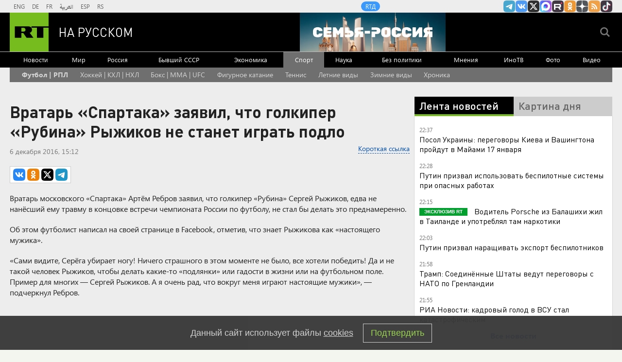

--- FILE ---
content_type: text/html
request_url: https://tns-counter.ru/nc01a**R%3Eundefined*rt_ru/ru/UTF-8/tmsec=rt_ru/278841765***
body_size: -73
content:
253F6B01696A94A7X1768592551:253F6B01696A94A7X1768592551

--- FILE ---
content_type: text/javascript; charset=utf-8
request_url: https://rb.infox.sg/json?id=904&adblock=false&o=20
body_size: 4929
content:
[{"img": "https://rb.infox.sg/img/897109/image_2.jpg?491", "width": "70", "height": "50", "bg_hex": "#7E696B", "bg_rgb": "126,105,107", "text_color": "#fff", "timestamp": "1768592554217", "created": "1768553453612", "id": "897109", "title": "Популярность одного типа продуктов взлетела до небес", "category": "house", "body": "Фото: istockphoto.com/Roman Bjuty Спрос на фермерскую продукцию в России в преддверии новогодних праздников вырос на 45%. Об этом сообщает ТАСС. «Россияне стали чаще выбирать фермерские продукты", "source": "regions.ru", "linkTarget": "byDefault", "url": "//rb.infox.sg/click?aid=897109&type=exchange&id=904&su=aHR0cHM6Ly9jaXMuaW5mb3guc2cvb3RoZXJzL25ld3MvNW82YksvP3V0bV9zb3VyY2U9cnVzc2lhbi5ydC5jb20mdXRtX2NhbXBhaWduPTkwNCZ1dG1fbWVkaXVtPWV4Y2hhbmdlJnV0bV9jb250ZW50PXJlZ2lvbnMucnUmaWQ9cnVzc2lhbi5ydC5jb21="}, {"img": "https://rb.infox.sg/img/896726/image_2.jpg?308", "width": "70", "height": "50", "bg_hex": "#76562A", "bg_rgb": "118,86,42", "text_color": "#fff", "timestamp": "1768592554217", "created": "1768462674393", "id": "896726", "title": "В Африке российских туристов атакуют бандиты с мачете", "category": "others", "body": "В Кении, славящейся своими сафари, участились случаи разбойных нападений на отдыхающих с использованием мачете.", "source": "abnews.ru", "linkTarget": "byDefault", "url": "//rb.infox.sg/click?aid=896726&type=exchange&id=904&su=aHR0cHM6Ly9jaXMuaW5mb3guc2cvb3RoZXJzL25ld3MvNW5KbkgvP3V0bV9zb3VyY2U9cnVzc2lhbi5ydC5jb20mdXRtX2NhbXBhaWduPTkwNCZ1dG1fbWVkaXVtPWV4Y2hhbmdlJnV0bV9jb250ZW50PWFibmV3cy5ydSZpZD1ydXNzaWFuLnJ0LmNvbW=="}, {"img": "https://rb.infox.sg/img/896375/image_2.jpg?301", "width": "70", "height": "50", "bg_hex": "#BBC1BB", "bg_rgb": "187,193,187", "text_color": "#000", "timestamp": "1768592554217", "created": "1768380468033", "id": "896375", "title": "Путь к деменции начинается с челюсти", "category": "health", "body": "Недавнее исследование японских ученых пролило свет на пугающую взаимосвязь между состоянием полости рта и сохранением ясности нашего сознания.С возрастом многие", "source": "howto-news.info", "linkTarget": "byDefault", "url": "//rb.infox.sg/click?aid=896375&type=exchange&id=904&su=aHR0cHM6Ly9jaXMuaW5mb3guc2cvb3RoZXJzL25ld3MvNW5EQ2ovP3V0bV9zb3VyY2U9cnVzc2lhbi5ydC5jb20mdXRtX2NhbXBhaWduPTkwNCZ1dG1fbWVkaXVtPWV4Y2hhbmdlJnV0bV9jb250ZW50PWhvd3RvLW5ld3MuaW5mbyZpZD1ydXNzaWFuLnJ0LmNvbW=="}, {"img": "https://rb.infox.sg/img/896398/image_2.jpg?484", "width": "70", "height": "50", "bg_hex": "#472846", "bg_rgb": "71,40,70", "text_color": "#fff", "timestamp": "1768592554217", "created": "1768381557110", "id": "896398", "title": "\"Сослана чертовка\": в Германии скандал из-за стихов о Бербок", "category": "politics", "body": "В аэропорту Домодедово ввели ограничения на полеты, об этом сообщила Росавиация. «Ограничения необходимы для обеспечения безопасности полетов», \u2014 рассказали в", "source": "inosmi.ru", "linkTarget": "byDefault", "url": "//rb.infox.sg/click?aid=896398&type=exchange&id=904&su=aHR0cHM6Ly9jaXMuaW5mb3guc2cvb3RoZXJzL25ld3MvNWxDWVUvP3V0bV9zb3VyY2U9cnVzc2lhbi5ydC5jb20mdXRtX2NhbXBhaWduPTkwNCZ1dG1fbWVkaXVtPWV4Y2hhbmdlJnV0bV9jb250ZW50PWlub3NtaS5ydSZpZD1ydXNzaWFuLnJ0LmNvbW=="}, {"img": "https://rb.infox.sg/img/895543/image_2.jpg?133", "width": "70", "height": "50", "bg_hex": "#B1B3B6", "bg_rgb": "177,179,182", "text_color": "#000", "timestamp": "1768592554217", "created": "1768165897102", "id": "895543", "title": "Медведев раскрыл лютую правду о Зеленском", "category": "politics", "body": "Недавние высказывания украинского политика с пожеланием смерти «одному человеку» на самом деле означают стремление к уничтожению всей страны. Он подчеркнул,", "source": "howto-news.info", "linkTarget": "byDefault", "url": "//rb.infox.sg/click?aid=895543&type=exchange&id=904&su=aHR0cHM6Ly9jaXMuaW5mb3guc2cvb3RoZXJzL25ld3MvNW1NYjYvP3V0bV9zb3VyY2U9cnVzc2lhbi5ydC5jb20mdXRtX2NhbXBhaWduPTkwNCZ1dG1fbWVkaXVtPWV4Y2hhbmdlJnV0bV9jb250ZW50PWhvd3RvLW5ld3MuaW5mbyZpZD1ydXNzaWFuLnJ0LmNvbW=="}]

--- FILE ---
content_type: application/javascript; charset=utf-8
request_url: https://mediametrics.ru/partner/inject/online.jsonp.ru.js
body_size: 4679
content:
callbackJsonpMediametrics( [{"id": "60875918", "image": "//mediametrics.ru/partner/inject/img/60875918.jpg", "title": "В ГД назвали средний размер социальной пенсии в 2026 году", "source": "russian.rt.com", "link": "//mediametrics.ru/click;mmet/site_ru?//mediametrics.ru/rating/ru/online.html?article=60875918", "favicon": "//mediametrics.ru/favicon/russian.rt.com.ico"},{"id": "16626656", "image": "//mediametrics.ru/partner/inject/img/16626656.jpg", "title": "Люди в ярости сдают свои билеты - в поезде теперь категорически запрещено - вот как сейчас будут ездить пассажиры РЖД", "source": "progorod62.ru", "link": "//mediametrics.ru/click;mmet/site_ru?//mediametrics.ru/rating/ru/online.html?article=16626656", "favicon": "//mediametrics.ru/favicon/progorod62.ru.ico"},{"id": "37993966", "image": "//mediametrics.ru/partner/inject/img/37993966.jpg", "title": "В России с 1 февраля проиндексируют более 40 пособий и компенсаций", "source": "ria.ru", "link": "//mediametrics.ru/click;mmet/site_ru?//mediametrics.ru/rating/ru/online.html?article=37993966", "favicon": "//mediametrics.ru/favicon/ria.ru.ico"},{"id": "53648947", "image": "//mediametrics.ru/partner/inject/img/53648947.jpg", "title": "Двух военных инструкторов, наживавшихся на бойцах СВО, задержали в Архангельске - Общество", "source": "www.news29.ru", "link": "//mediametrics.ru/click;mmet/site_ru?//mediametrics.ru/rating/ru/online.html?article=53648947", "favicon": "//mediametrics.ru/favicon/www.news29.ru.ico"},{"id": "25645730", "image": "//mediametrics.ru/partner/inject/img/25645730.jpg", "title": "На всей территории Украины объявлена воздушная тревога", "source": "svpressa.ru", "link": "//mediametrics.ru/click;mmet/site_ru?//mediametrics.ru/rating/ru/online.html?article=25645730", "favicon": "//mediametrics.ru/favicon/svpressa.ru.ico"},{"id": "17609446", "image": "//mediametrics.ru/partner/inject/img/17609446.jpg", "title": "Жительница Тюмени подала в суд на «Первый канал» после эфира с участием бывшего супруга", "source": "svpressa.ru", "link": "//mediametrics.ru/click;mmet/site_ru?//mediametrics.ru/rating/ru/online.html?article=17609446", "favicon": "//mediametrics.ru/favicon/svpressa.ru.ico"},{"id": "30013167", "image": "//mediametrics.ru/partner/inject/img/30013167.jpg", "title": "Источник: Игроков «Трактора» Ливо, Григоренко и Никонова обвинили в дебоше", "source": "gorobzor.ru", "link": "//mediametrics.ru/click;mmet/site_ru?//mediametrics.ru/rating/ru/online.html?article=30013167", "favicon": "//mediametrics.ru/favicon/gorobzor.ru.ico"},{"id": "9301014", "image": "//mediametrics.ru/partner/inject/img/9301014.jpg", "title": "Рыпнуться не успеют: Штурм Киев проиграет ещё до начала - враг это и сам понял", "source": "newsbash.ru", "link": "//mediametrics.ru/click;mmet/site_ru?//mediametrics.ru/rating/ru/online.html?article=9301014", "favicon": "//mediametrics.ru/favicon/newsbash.ru.ico"},{"id": "628772", "image": "//mediametrics.ru/partner/inject/img/628772.jpg", "title": "Сотрудники таможни во «Внуково» пресекли контрабанду $105 000 из Грузии", "source": "vedomosti.ru", "link": "//mediametrics.ru/click;mmet/site_ru?//mediametrics.ru/rating/ru/online.html?article=628772", "favicon": "//mediametrics.ru/favicon/vedomosti.ru.ico"},{"id": "29791268", "image": "//mediametrics.ru/partner/inject/img/29791268.jpg", "title": "Житель Финляндии попытался незаконно пересечь границу с РФ в Иматре", "source": "www.osnmedia.ru", "link": "//mediametrics.ru/click;mmet/site_ru?//mediametrics.ru/rating/ru/online.html?article=29791268", "favicon": "//mediametrics.ru/favicon/www.osnmedia.ru.ico"},{"id": "26488871", "image": "//mediametrics.ru/partner/inject/img/26488871.jpg", "title": "Купила красную икру за 199 рублей в &quot;Светофоре&quot;: честный обзор — внешний вид, вкус, запах и стоит ли ее брать", "source": "ko44.ru", "link": "//mediametrics.ru/click;mmet/site_ru?//mediametrics.ru/rating/ru/online.html?article=26488871", "favicon": "//mediametrics.ru/favicon/ko44.ru.ico"},{"id": "15257641", "image": "//mediametrics.ru/partner/inject/img/15257641.jpg", "title": "Врач частной клиники в Архангельске предстанет перед судом из-за гибели пациентки - Общество", "source": "www.news29.ru", "link": "//mediametrics.ru/click;mmet/site_ru?//mediametrics.ru/rating/ru/online.html?article=15257641", "favicon": "//mediametrics.ru/favicon/www.news29.ru.ico"},{"id": "54266977", "image": "//mediametrics.ru/partner/inject/img/54266977.jpg", "title": "Цены на газ в Европе установили рекорд впервые с июня 2025 года", "source": "ria.ru", "link": "//mediametrics.ru/click;mmet/site_ru?//mediametrics.ru/rating/ru/online.html?article=54266977", "favicon": "//mediametrics.ru/favicon/ria.ru.ico"},{"id": "77020272", "image": "//mediametrics.ru/partner/inject/img/77020272.jpg", "title": "Путин рассчитывает на восстановление отношений с Южной Кореей", "source": "vedomosti.ru", "link": "//mediametrics.ru/click;mmet/site_ru?//mediametrics.ru/rating/ru/online.html?article=77020272", "favicon": "//mediametrics.ru/favicon/vedomosti.ru.ico"},{"id": "14842030", "image": "//mediametrics.ru/partner/inject/img/14842030.jpg", "title": "Любовь накроет с головой: эти три знака встретят свою половину до конца зимы", "source": "pg12.ru", "link": "//mediametrics.ru/click;mmet/site_ru?//mediametrics.ru/rating/ru/online.html?article=14842030", "favicon": "//mediametrics.ru/favicon/pg12.ru.ico"},{"id": "60173502", "image": "//mediametrics.ru/partner/inject/img/60173502.jpg", "title": "Почему алкоголь не согреет и когда купание стоит отложить: объясняет врач скорой помощи из Ярославля", "source": "progorod76.ru", "link": "//mediametrics.ru/click;mmet/site_ru?//mediametrics.ru/rating/ru/online.html?article=60173502", "favicon": "//mediametrics.ru/favicon/progorod76.ru.ico"},{"id": "14938307", "image": "//mediametrics.ru/partner/inject/img/14938307.jpg", "title": "&quot;Надо закрыть&quot;: Главврач роддома в Кузбассе обращался в Минздрав после первых смертей", "source": "svpressa.ru", "link": "//mediametrics.ru/click;mmet/site_ru?//mediametrics.ru/rating/ru/online.html?article=14938307", "favicon": "//mediametrics.ru/favicon/svpressa.ru.ico"},{"id": "28947666", "image": "//mediametrics.ru/partner/inject/img/28947666.jpg", "title": "Выпавшее со второго этажа окно едва не упало на маму с коляской в Воронеже", "source": "tv-gubernia.ru", "link": "//mediametrics.ru/click;mmet/site_ru?//mediametrics.ru/rating/ru/online.html?article=28947666", "favicon": "//mediametrics.ru/favicon/tv-gubernia.ru.ico"},{"id": "13195480", "image": "//mediametrics.ru/partner/inject/img/13195480.jpg", "title": "Мурманчанку в крови отправили на перевязку через целый район", "source": "severpost.ru", "link": "//mediametrics.ru/click;mmet/site_ru?//mediametrics.ru/rating/ru/online.html?article=13195480", "favicon": "//mediametrics.ru/favicon/severpost.ru.ico"},{"id": "82539751", "image": "//mediametrics.ru/partner/inject/img/82539751.jpg", "title": "Факелы Ростральных колонн зажгут дважды в честь прорыва блокады", "source": "spb.mk.ru", "link": "//mediametrics.ru/click;mmet/site_ru?//mediametrics.ru/rating/ru/online.html?article=82539751", "favicon": "//mediametrics.ru/favicon/spb.mk.ru.ico"},{"id": "9727243", "image": "//mediametrics.ru/partner/inject/img/9727243.jpg", "title": "В наркодиспансере задержали дебошира", "source": "newsorel.ru", "link": "//mediametrics.ru/click;mmet/site_ru?//mediametrics.ru/rating/ru/online.html?article=9727243", "favicon": "//mediametrics.ru/favicon/newsorel.ru.ico"},{"id": "35467534", "image": "//mediametrics.ru/partner/inject/img/35467534.jpg", "title": "Берем рулон фольги - и дом прогревается за 30 минут, даже когда за окном мороз −40", "source": "progorod43.ru", "link": "//mediametrics.ru/click;mmet/site_ru?//mediametrics.ru/rating/ru/online.html?article=35467534", "favicon": "//mediametrics.ru/favicon/progorod43.ru.ico"},{"id": "84702494", "image": "//mediametrics.ru/partner/inject/img/84702494.jpg", "title": "Марко Рубио рассказал, как НЛО над базами лишают его сна", "source": "ridus.ru", "link": "//mediametrics.ru/click;mmet/site_ru?//mediametrics.ru/rating/ru/online.html?article=84702494", "favicon": "//mediametrics.ru/favicon/ridus.ru.ico"},{"id": "31118634", "image": "//mediametrics.ru/partner/inject/img/31118634.jpg", "title": "Sputnik Литва: НЛО сорвал посадку рейса из Таллина в Вильнюс", "source": "ridus.ru", "link": "//mediametrics.ru/click;mmet/site_ru?//mediametrics.ru/rating/ru/online.html?article=31118634", "favicon": "//mediametrics.ru/favicon/ridus.ru.ico"},{"id": "55215414", "image": "//mediametrics.ru/partner/inject/img/55215414.jpg", "title": "Арктика может стать площадкой для первых совместных проектов России и США", "source": "www.mk.ru", "link": "//mediametrics.ru/click;mmet/site_ru?//mediametrics.ru/rating/ru/online.html?article=55215414", "favicon": "//mediametrics.ru/favicon/www.mk.ru.ico"},{"id": "86964544", "image": "//mediametrics.ru/partner/inject/img/86964544.jpg", "title": "Куда пропали огурцы: калининградские ретейлеры объяснили, с чем связан дефицит", "source": "klops.ru", "link": "//mediametrics.ru/click;mmet/site_ru?//mediametrics.ru/rating/ru/online.html?article=86964544", "favicon": "//mediametrics.ru/favicon/klops.ru.ico"},{"id": "36066643", "image": "//mediametrics.ru/partner/inject/img/36066643.jpg", "title": "30 дней в промзоне, 30 — дома: вахтовик из Башкирии рассказал, что его держит на Крайнем Севере", "source": "i-gazeta.com", "link": "//mediametrics.ru/click;mmet/site_ru?//mediametrics.ru/rating/ru/online.html?article=36066643", "favicon": "//mediametrics.ru/favicon/i-gazeta.com.ico"},{"id": "22848876", "image": "//mediametrics.ru/partner/inject/img/22848876.jpg", "title": "Любовница позвонила Стриженовой: почему Екатерина ушла от Александра и что скрывает эта семья ✿✔️ TVCenter.ru", "source": "www.tvcenter.ru", "link": "//mediametrics.ru/click;mmet/site_ru?//mediametrics.ru/rating/ru/online.html?article=22848876", "favicon": "//mediametrics.ru/favicon/www.tvcenter.ru.ico"},{"id": "79295879", "image": "//mediametrics.ru/partner/inject/img/79295879.jpg", "title": "Почему снимать кино в Ростове сложно: откровенное интервью с донским режиссером Максимом Куцем", "source": "bloknot-rostov.ru", "link": "//mediametrics.ru/click;mmet/site_ru?//mediametrics.ru/rating/ru/online.html?article=79295879", "favicon": "//mediametrics.ru/favicon/bloknot-rostov.ru.ico"},{"id": "67629479", "image": "//mediametrics.ru/partner/inject/img/67629479.jpg", "title": "В Кировской области прогнозируются оттепели", "source": "prochepetsk.ru", "link": "//mediametrics.ru/click;mmet/site_ru?//mediametrics.ru/rating/ru/online.html?article=67629479", "favicon": "//mediametrics.ru/favicon/prochepetsk.ru.ico"},{"id": "92792306", "image": "//mediametrics.ru/partner/inject/img/92792306.jpg", "title": "В Петербурге более 500 км теплосетей оказались в «красной зоне»", "source": "rbc.ru", "link": "//mediametrics.ru/click;mmet/site_ru?//mediametrics.ru/rating/ru/online.html?article=92792306", "favicon": "//mediametrics.ru/favicon/rbc.ru.ico"},{"id": "18522680", "image": "//mediametrics.ru/partner/inject/img/18522680.jpg", "title": "Счастье в простом. Что помогло белгородке обрести смысл жизни после тяжёлого ранения", "source": "belpressa.ru", "link": "//mediametrics.ru/click;mmet/site_ru?//mediametrics.ru/rating/ru/online.html?article=18522680", "favicon": "//mediametrics.ru/favicon/belpressa.ru.ico"},{"id": "62914133", "image": "//mediametrics.ru/partner/inject/img/62914133.jpg", "title": "Александр Соколов назначен главой рабочей группы в комиссии Госсовета по кадрам", "source": "gorodkirov.ru", "link": "//mediametrics.ru/click;mmet/site_ru?//mediametrics.ru/rating/ru/online.html?article=62914133", "favicon": "//mediametrics.ru/favicon/gorodkirov.ru.ico"},{"id": "18168416", "image": "//mediametrics.ru/partner/inject/img/18168416.jpg", "title": "Новая жена Шепелева и тень Фриске: как Тулупова живёт рядом с прошлым, которое не отпускает ✿✔️ TVCenter.ru", "source": "www.tvcenter.ru", "link": "//mediametrics.ru/click;mmet/site_ru?//mediametrics.ru/rating/ru/online.html?article=18168416", "favicon": "//mediametrics.ru/favicon/www.tvcenter.ru.ico"},{"id": "75658855", "image": "//mediametrics.ru/partner/inject/img/75658855.jpg", "title": "Воздушное угощение из детства: как простая творожная основа превращается в гору нежнейших пончиков - SakhalinMedia.ru", "source": "sakhalinmedia.ru", "link": "//mediametrics.ru/click;mmet/site_ru?//mediametrics.ru/rating/ru/online.html?article=75658855", "favicon": "//mediametrics.ru/favicon/sakhalinmedia.ru.ico"},{"id": "67546741", "image": "//mediametrics.ru/partner/inject/img/67546741.jpg", "title": "Умер кинооператор-постановщик Анатолий Заболоцкий", "source": "rbc.ru", "link": "//mediametrics.ru/click;mmet/site_ru?//mediametrics.ru/rating/ru/online.html?article=67546741", "favicon": "//mediametrics.ru/favicon/rbc.ru.ico"},{"id": "62695035", "image": "//mediametrics.ru/partner/inject/img/62695035.jpg", "title": "«Отторженная возвратих». Как Киевщина, Волынь и Подолия вернулись в Россию", "source": "www.aif.ru", "link": "//mediametrics.ru/click;mmet/site_ru?//mediametrics.ru/rating/ru/online.html?article=62695035", "favicon": "//mediametrics.ru/favicon/www.aif.ru.ico"},{"id": "29933182", "image": "//mediametrics.ru/partner/inject/img/29933182.jpg", "title": "Семейной чете мурманчан очень хотелось засудить соседку-активистку", "source": "www.mvestnik.ru", "link": "//mediametrics.ru/click;mmet/site_ru?//mediametrics.ru/rating/ru/online.html?article=29933182", "favicon": "//mediametrics.ru/favicon/www.mvestnik.ru.ico"},{"id": "88241830", "image": "//mediametrics.ru/partner/inject/img/88241830.jpg", "title": "При ремонте бастиона «Литва» в Калининграде нашли «клад» из старинных бутылок", "source": "kgd.ru", "link": "//mediametrics.ru/click;mmet/site_ru?//mediametrics.ru/rating/ru/online.html?article=88241830", "favicon": "//mediametrics.ru/favicon/kgd.ru.ico"},{"id": "42889926", "image": "//mediametrics.ru/partner/inject/img/42889926.jpg", "title": "Врач рассказал, кому нельзя окунаться в прорубь на Крещение", "source": "ria.ru", "link": "//mediametrics.ru/click;mmet/site_ru?//mediametrics.ru/rating/ru/online.html?article=42889926", "favicon": "//mediametrics.ru/favicon/ria.ru.ico"},{"id": "49176262", "image": "//mediametrics.ru/partner/inject/img/49176262.jpg", "title": "В Польше заявили о резком снижении эффективности ПВО Украины в перехватах ракет", "source": "www.iz.ru", "link": "//mediametrics.ru/click;mmet/site_ru?//mediametrics.ru/rating/ru/online.html?article=49176262", "favicon": "//mediametrics.ru/favicon/www.iz.ru.ico"},{"id": "44849903", "image": "//mediametrics.ru/partner/inject/img/44849903.jpg", "title": "По всей Украине объявили воздушную тревогу", "source": "russian.rt.com", "link": "//mediametrics.ru/click;mmet/site_ru?//mediametrics.ru/rating/ru/online.html?article=44849903", "favicon": "//mediametrics.ru/favicon/russian.rt.com.ico"},{"id": "25527121", "image": "//mediametrics.ru/partner/inject/img/25527121.jpg", "title": "В 2026 году работа детских садов изменится, в первую очередь для родителей", "source": "syzran-small.ru", "link": "//mediametrics.ru/click;mmet/site_ru?//mediametrics.ru/rating/ru/online.html?article=25527121", "favicon": "//mediametrics.ru/favicon/syzran-small.ru.ico"}] );

--- FILE ---
content_type: application/javascript
request_url: https://smi2.ru/counter/settings?payload=CMi7AhjZ8tLCvDM6JDI5NzYxZTg3LTQxMmMtNGQ3My1hMWVkLWY4Yjg0NmQ5OWYwMw&cb=_callbacks____0mkhacduj
body_size: 1517
content:
_callbacks____0mkhacduj("[base64]");